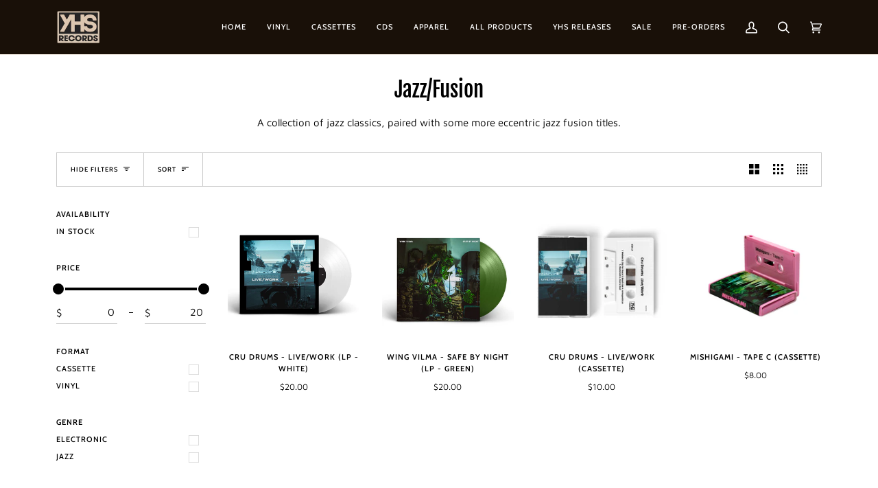

--- FILE ---
content_type: text/css
request_url: https://yhsrecords.com/cdn/shop/t/5/assets/font-settings.css?v=75867552216126820291759332296
body_size: -8
content:
@font-face{font-family:Fjalla One;font-weight:400;font-style:normal;font-display:swap;src:url(//yhsrecords.com/cdn/fonts/fjalla_one/fjallaone_n4.262edaf1abaf5ed669f7ecd26fc3e24707a0ad85.woff2?h1=eWhzcmVjb3Jkcy5jb20&h2=eW91bmctaGVhdnktc291bHMuYWNjb3VudC5teXNob3BpZnkuY29t&hmac=ce7389ba277a434fd2bc4b5614989357dda125e96ea6bcd96dc4d2f554656fea) format("woff2"),url(//yhsrecords.com/cdn/fonts/fjalla_one/fjallaone_n4.f67f40342efd2b34cae019d50b4b5c4da6fc5da7.woff?h1=eWhzcmVjb3Jkcy5jb20&h2=eW91bmctaGVhdnktc291bHMuYWNjb3VudC5teXNob3BpZnkuY29t&hmac=fe8c10f0c059c09548b483b9187d66fd78da58c78f86653b21b1b733d0b1c889) format("woff")}@font-face{font-family:Maven Pro;font-weight:400;font-style:normal;font-display:swap;src:url(//yhsrecords.com/cdn/fonts/maven_pro/mavenpro_n4.c68ed1d8b5c0af622b14d3bb80bf3ead8907ac11.woff2?h1=eWhzcmVjb3Jkcy5jb20&h2=eW91bmctaGVhdnktc291bHMuYWNjb3VudC5teXNob3BpZnkuY29t&hmac=a6431d1f9f78c495c71049e61f84dcd4554f1b302cff7f2b741e0eddb79df939) format("woff2"),url(//yhsrecords.com/cdn/fonts/maven_pro/mavenpro_n4.522bf9c765ae9601c2a4846d60057ced1efdcde2.woff?h1=eWhzcmVjb3Jkcy5jb20&h2=eW91bmctaGVhdnktc291bHMuYWNjb3VudC5teXNob3BpZnkuY29t&hmac=45d631814a3a22d39173419e0e9ecb3b550900f9bf4b1293daad4a258badb8be) format("woff")}@font-face{font-family:Cabin;font-weight:500;font-style:normal;font-display:swap;src:url(//yhsrecords.com/cdn/fonts/cabin/cabin_n5.0250ac238cfbbff14d3c16fcc89f227ca95d5c6f.woff2?h1=eWhzcmVjb3Jkcy5jb20&h2=eW91bmctaGVhdnktc291bHMuYWNjb3VudC5teXNob3BpZnkuY29t&hmac=f00fc55571476f596b93e58d32c9cec37abf3606421fe9b6d3f3255a000523e0) format("woff2"),url(//yhsrecords.com/cdn/fonts/cabin/cabin_n5.46470cf25a90d766aece73a31a42bfd8ef7a470b.woff?h1=eWhzcmVjb3Jkcy5jb20&h2=eW91bmctaGVhdnktc291bHMuYWNjb3VudC5teXNob3BpZnkuY29t&hmac=1cf13688ae12125f6a786c52faf5be800616161b9ba014205ca5f0e4403f46b3) format("woff")}@font-face{font-family:Cabin;font-weight:600;font-style:normal;font-display:swap;src:url(//yhsrecords.com/cdn/fonts/cabin/cabin_n6.c6b1e64927bbec1c65aab7077888fb033480c4f7.woff2?h1=eWhzcmVjb3Jkcy5jb20&h2=eW91bmctaGVhdnktc291bHMuYWNjb3VudC5teXNob3BpZnkuY29t&hmac=6814632ad4df4ad1c0807416fe7481732c59810d9ebd36c702aba48bb578a3d3) format("woff2"),url(//yhsrecords.com/cdn/fonts/cabin/cabin_n6.6c2e65d54c893ad9f1390da3b810b8e6cf976a4f.woff?h1=eWhzcmVjb3Jkcy5jb20&h2=eW91bmctaGVhdnktc291bHMuYWNjb3VudC5teXNob3BpZnkuY29t&hmac=751d8d563b835498e11fa408c2b4c2194aa7fada24815af60319def6d24e4e7a) format("woff")}@font-face{font-family:Maven Pro;font-weight:500;font-style:normal;font-display:swap;src:url(//yhsrecords.com/cdn/fonts/maven_pro/mavenpro_n5.ce007c5b78ce56cdb6d8a7dfd4b878f24918d849.woff2?h1=eWhzcmVjb3Jkcy5jb20&h2=eW91bmctaGVhdnktc291bHMuYWNjb3VudC5teXNob3BpZnkuY29t&hmac=9c3cb592837d0c3150ad65606b25ffeaba78a92ff54d8dba575ff0f0052ba135) format("woff2"),url(//yhsrecords.com/cdn/fonts/maven_pro/mavenpro_n5.78e546abb11d6cec06c98294cd91a76466b42d41.woff?h1=eWhzcmVjb3Jkcy5jb20&h2=eW91bmctaGVhdnktc291bHMuYWNjb3VudC5teXNob3BpZnkuY29t&hmac=917deaae99a8eda94eb19b4e93e1e3e699e1bf5978768e6b36bbfa9ffae6a92b) format("woff")}
/*# sourceMappingURL=/cdn/shop/t/5/assets/font-settings.css.map?v=75867552216126820291759332296 */


--- FILE ---
content_type: application/x-javascript; charset=utf-8
request_url: https://bundler.nice-team.net/app/shop/status/young-heavy-souls.myshopify.com.js?1762726358
body_size: -311
content:
var bundler_settings_updated='1702660792';